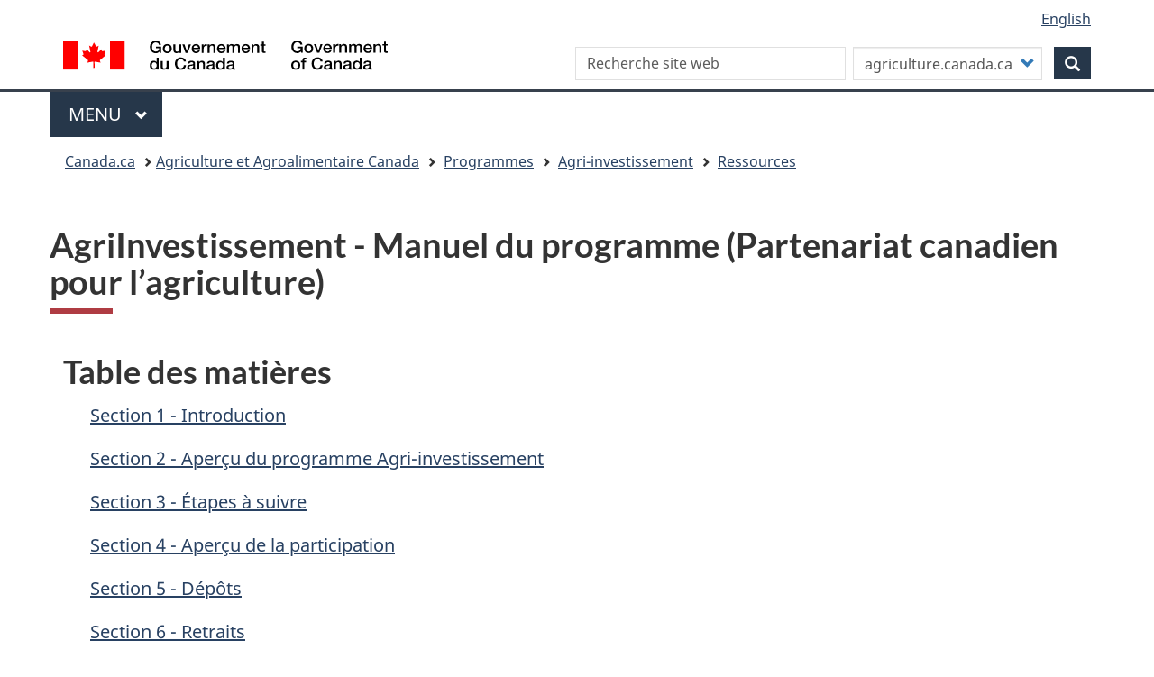

--- FILE ---
content_type: text/html; charset=UTF-8
request_url: https://agriculture.canada.ca/fr/programmes/agri-investissement/ressources/manuel-programme-partenariat-canadien-agriculture
body_size: 17492
content:
<!DOCTYPE html>
<!--[if lt IE 9]><html lang="fr" dir="ltr" class="no-js"><![endif]-->
<!--[if gt IE 8]><!-->
<html lang="fr" dir="ltr" class="no-js">
<!--<![endif]-->
  <head>
    <meta charset="utf-8" />
<link rel="canonical" href="https://agriculture.canada.ca/fr/programmes/agri-investissement/ressources/manuel-programme-partenariat-canadien-agriculture" />
<link rel="shortlink" href="https://agriculture.canada.ca/fr/node/2063" />
<meta name="Generator" content="Drupal 11 (https://www.drupal.org)" />
<meta name="MobileOptimized" content="width" />
<meta name="HandheldFriendly" content="true" />
<meta name="viewport" content="width=device-width, initial-scale=1.0" />
<noscript><link rel="stylesheet" href="/libraries/wet-boew/css/noscript.css" />
</noscript><meta name="dcterms.accessRights" content="2" />
<meta name="dcterms.language" title="ISO639-2" content="fra" />
<meta name="gcaaterms.sitename" content="AAFC-AAC" />
<meta name="dcterms.creator" content="Agriculture et Agroalimentaire Canada" />
<meta name="dcterms.title" content="AgriInvestissement: Manuel du programme - Partenariat canadien pour l’agriculture" />
<meta name="dcterms.issued" title="W3CDTF" content="2019-10-22" />
<meta name="dcterms.modified" title="W3CDTF" content="2021-01-07" />
<meta name="dcterms.type" title="gctype" content="matériau géospatial" />
<meta name="aafc.subject" title="aafcsubject" content="patrimoine architectural,évaluation du sol,science du sol" />
<meta name="dcterms.subject" title="gccore" content="patrimoine architectural,architecture,statistiques" />
<meta name="keywords" content="dépôt.Vous;commerciales.Chaque" />
<meta name="dcterms.description" content="AgriInvest-Agri-investissement Agri-investissement Partenariat canadien pour l’agriculture - Manuel du programme. Envoyez votre formulaire d&#039;Agri-investissement rempli avant la date limite.30 septembre – Date limite initiale. céréales transformées en farine." />
<meta name="dcterms.audience" title="gcaudience" content="" />
<meta name="dcterms.format" title="gcformat" content="" />
<meta name="dcterms.spatial" title="gcregions" content="" />
<link rel="icon" href="/libraries/theme-gcweb/assets/favicon.ico" type="image/vnd.microsoft.icon" />
<link rel="alternate" hreflang="en" href="https://agriculture.canada.ca/en/programs/agriinvest/resources/canadian-agricultural-partnership-program-handbook" />
<link rel="alternate" hreflang="fr" href="https://agriculture.canada.ca/fr/programmes/agri-investissement/ressources/manuel-programme-partenariat-canadien-agriculture" />

        <title>AgriInvestissement - Manuel du programme (Partenariat canadien pour l’agriculture) - agriculture.canada.ca</title>
        <link rel="stylesheet" media="all" href="/sites/default/files/css/css_URdxeWXkEDvw6zQaXIdh5sqcblA5irX2flFzLQNA_wI.css?delta=0&amp;language=fr&amp;theme=aafctheme&amp;include=eJxljlEKAyEMRC-keKQlutENVVOSsK63b0tpK_RveI9hBiAnO7BhgE_y1E8yMOLeoENBcV8XkuqGOxmvMAs0HCy3hZXKEapXm5V6cTrVsIUIim5gzCxti8ymJnAPf8SNyxb_G3jxSlFAZni_LenZ9jueD9AWUCw" />
<link rel="stylesheet" media="all" href="/sites/default/files/css/css_tzwiBHOHImJ9WgtfiJ7BcLsI7RiJez1XP4AK4mNed_Y.css?delta=1&amp;language=fr&amp;theme=aafctheme&amp;include=eJxljlEKAyEMRC-keKQlutENVVOSsK63b0tpK_RveI9hBiAnO7BhgE_y1E8yMOLeoENBcV8XkuqGOxmvMAs0HCy3hZXKEapXm5V6cTrVsIUIim5gzCxti8ymJnAPf8SNyxb_G3jxSlFAZni_LenZ9jueD9AWUCw" />

    <script src="//assets.adobedtm.com/be5dfd287373/0127575cd23a/launch-f7c3e6060667.min.js"></script>
<script src="/libraries/fontawesome/js/all.min.js?v=6.4.2" defer></script>

  </head>
  <body class="programmesagriinvestissementr role-is-anonymous programmes-agri-investissement anonymous node-2063 page published-yes user-anonymous path-node page-node-type-page i18n-fr has-glyphicons aafctheme theme-gcweb">
    <nav aria-label="Les liens de saut">
      <ul id="wb-tphp">
        <li class="wb-slc">
          <a class="wb-sl" href="#wb-cont">
            Skip to main content
          </a>
        </li>
        <li class="wb-slc">
          <a class="wb-sl" href="#wb-info">
            Skip to &quot;About this site&quot;
          </a>
        </li>
      </ul>
    </nav>
    
      <div class="dialog-off-canvas-main-canvas" data-off-canvas-main-canvas>
    
  
        <header class="navbar navbar-default" id="navbar">
      <div id="wb-bnr" class="container">
        <div class="row">
          <section id="wb-lng" class="col-xs-3 col-sm-12 pull-right text-right mrgn-bttm-md">
            <h2 class="wb-inv">Sélection de la langue</h2>
              <div class="region region-language-toggle">
    <section class="language-switcher-language-url block block-wxt-library block-wxt-language-blocklanguage-interface clearfix" id="block-aafctheme-languageswitcher" data-block-plugin-id="wxt_language_block:language_interface">
  
  

      <ul class="links list-inline mrgn-bttm-0">                    <li><a href="/en/programs/agriinvest/resources/canadian-agricultural-partnership-program-handbook" class="language-link" lang="en" hreflang="en" data-drupal-link-system-path="node/2063"><span class="hidden-xs">English</span><abbr title="English" class="visible-xs h3 mrgn-tp-sm mrgn-bttm-0 text-uppercase">en</abbr></a></li></ul>
  </section>

  </div>

          </section>
            <div class="region col-xs-9 col-sm-5 col-md-4 region-banner">
      <div class="brand" property="publisher" typeof="GovernmentOrganization">
    <a href="https://canada.ca/fr.html" property="url">
      <img id="header-logo" src='/libraries/theme-gcweb/assets/sig-blk-fr.svg' alt="Gouvernement du Canada" property="logo" />
      <span class="wb-inv"> /
        <span lang="en">Government of Canada</span>
      </span>
    </a>
    <meta property="name" content="Gouvernement du Canada">
    <meta property="areaServed" typeof="Country" content="Canada">
    <link property="logo" href="/libraries/theme-gcweb/assets/wmms-blk.svg">
  </div>

  </div>

                    <div class="region col-lg-offset-1 col-md-offset-1 col-sm-offset-1 col-xs-12 col-sm-6 col-md-7 region-search">
    <section id="block-customsearchblockform" data-block-plugin-id="block_content:ac4e5499-76c7-40e4-8421-44879378417c" class="block block-block-content block-block-contentac4e5499-76c7-40e4-8421-44879378417c clearfix">
  
    

      
            <div class="field field--name-body field--type-text-with-summary field--label-hidden field--item"><section class="text-right" data-block-plugin-id="custom_search" data-drupal-selector="custom-search-block-form" id="wb-srch" role="search">
<form accept-charset="UTF-8" action="https://www.canada.ca/fr/agriculture-agroalimentaire/rechercher.html" class="search-form search-block-form form-inline" id="custom-search-block-form" method="get" role="search">
<div class="form-group col-md-7 col-sm-7 col-xs-offset-1 col-sm-offset-0"><label class="control-label sr-only searchlabel" for="q">Recherche</label> <input class="custom_search-keys form-search form-control" data-drupal-selector="q" data-original-title="Indiquer les termes à rechercher" id="q" maxlength="128" name="q" placeholder="Recherche site web" size="15" title="" type="search" /></div>
<input data-drupal-selector="form-4zk4m7d3kdayfgoo5lt4-nzpaekl6xrbl84ifr5pzvk" name="form_build_id" type="hidden" value="form-4Zk4M7d3KdAyFGOo5Lt4_NZpaekl6xRbL84iFR5PZVk" /> <input data-drupal-selector="edit-custom-search-block-form" name="form_id" type="hidden" value="custom_search_block_form" />
<div class="form-item js-form-item form-type-select js-form-type-select form-item-paths js-form-item-paths form-group col-md-4 col-sm-4 col-xs-9"><label class="control-label" for="searchoptions">Personnaliser votre recherche</label>

<div class="select-wrapper"><select class="form-select form-control" data-drupal-selector="searchoptions" id="searchoptions" name="paths"><option selected="selected" value="agriculture.canada.ca">agriculture.canada.ca</option><option value="canada.ca">canada.ca</option> </select></div>
</div>

<div class="form-actions form-group js-form-wrapper form-wrapper col-md-1 col-sm-1" data-drupal-selector="edit-actions" id="edit-actions-search"><button class="btn-primary button js-form-submit form-submit btn icon-before" data-drupal-selector="wb-srch-sub" id="wb-srch-sub" name="op" title="Recherche" type="submit" value=""><span aria-hidden="true" class="icon glyphicon glyphicon-search"></span></button></div>
</form>
</section>
</div>
      
  </section>

  </div>

                </div>
      </div>
            <nav class="gcweb-menu" data-trgt="mb-pnl" typeof="SiteNavigationElement" aria-labelledby="gcweb-menu-aafc">
        <div class="container">
                  <h2 id="gcweb-menu-aafc" class="wb-inv">Menu</h2>
          <button type="button" aria-haspopup="true" aria-expanded="false">Menu<span class="wb-inv"> principal</span> <span class="expicon glyphicon glyphicon-chevron-down"></span></button>
              
                      <ul role="menu" aria-orientation="vertical" data-ajax-replace="https://www.canada.ca/content/dam/canada/sitemenu/sitemenu-v2-fr.html">
                                            <li role="presentation">
          <a href="/fr" role="menuitem" data-drupal-link-system-path="&lt;front&gt;">Accueil</a>
                          </li>
                                  <li role="presentation">
          <a href="https://www.canada.ca/en/services/jobs.html" role="menuitem">Jobs and the workplace</a>
                          </li>
                                  <li role="presentation">
          <a href="https://www.canada.ca/en/services/immigration-citizenship.html" role="menuitem">Immigration and citizenship</a>
                          </li>
                                  <li role="presentation">
          <a href="https://travel.gc.ca/" role="menuitem">Travel and tourism</a>
                          </li>
                                  <li role="presentation">
          <a href="https://www.canada.ca/en/services/business.html" role="menuitem">Business and industry</a>
                          </li>
                                  <li role="presentation">
          <a href="https://www.canada.ca/en/services/benefits.html" role="menuitem">Benefits</a>
                          </li>
                                  <li role="presentation">
          <a href="https://www.canada.ca/en/services/health.html" role="menuitem">Health</a>
                          </li>
                                  <li role="presentation">
          <a href="https://www.canada.ca/en/services/taxes.html" role="menuitem">Taxes</a>
                          </li>
                                  <li role="presentation">
          <a href="https://www.canada.ca/en/services/environment.html" role="menuitem">Environment and natural resources</a>
                          </li>
                                  <li role="presentation">
          <a href="https://www.canada.ca/en/services/defence.html" role="menuitem">National security and defence</a>
                          </li>
                                  <li role="presentation">
          <a href="https://www.canada.ca/en/services/culture.html" role="menuitem">Culture, history and sport</a>
                          </li>
                                  <li role="presentation">
          <a href="https://www.canada.ca/en/services/policing.html" role="menuitem">Policing, justice and emergencies</a>
                          </li>
                                  <li role="presentation">
          <a href="https://www.canada.ca/en/services/transport.html" role="menuitem">Transport and infrastructure</a>
                          </li>
                                  <li role="presentation">
          <a href="http://international.gc.ca/world-monde/index.aspx?lang=eng" role="menuitem">Canada and the world</a>
                          </li>
                                  <li role="presentation">
          <a href="https://www.canada.ca/en/services/finance.html" role="menuitem">Money and finances</a>
                          </li>
                                  <li role="presentation">
          <a href="https://www.canada.ca/en/services/finance.html" role="menuitem">Science and innovation</a>
                          </li>
        </ul>
  




                </div>
      </nav>
        <div class="region region-breadcrumb">
      <nav id="wb-bc" property="breadcrumb" aria-labelledby="breadcrumbTitle">
  <h2 id="breadcrumbTitle">Vous êtes ici</h2>
  <div class="container">
    <ol class="breadcrumb">
      <li><a href="https://canada.ca/fr">Canada.ca</a></li>
            <li><a href="/fr">Agriculture et Agroalimentaire Canada</a></li>
                    <li >
                      <a href="/fr/programmes">Programmes</a>
                  </li>
              <li >
                      <a href="/fr/programmes/agri-investissement">Agri-investissement</a>
                  </li>
              <li >
                      <a href="/fr/programmes/agri-investissement/ressources">Ressources</a>
                  </li>
          </ol>
  </div>
</nav>


  </div>

          </header>
  


  <div class="container">
    <div class="row">

                              <div class="highlighted container">  <div class="region region-highlighted">
    <div data-drupal-messages-fallback class="hidden"></div>

  </div>
</div>
              
                  
                  <main property="mainContentOfPage"  class="main-container js-quickedit-main-content">

                                <div class="region region-header">
        <h1 id="wb-cont">
<span>AgriInvestissement - Manuel du programme (Partenariat canadien pour l’agriculture)</span>
</h1>


  </div>

              
      <section>

                
                
                                      
                  
                          <a id="main-content"></a>
              <div class="region region-content container-fluid">
     <article data-history-node-id="2063" class="page full clearfix">

  
    

  
  <div class="content">
    <div class="row bs-1col-stacked">
  

  
    <div class="col-sm-12 bs-region bs-region--main">
    <section data-block-plugin-id="field_block:node:page:body" class="block block-layout-builder block-field-blocknodepagebody clearfix">
  
    

      
            <div class="field field--name-body field--type-text-with-summary field--label-hidden field--item"><nav>
<h2>Table des matières</h2>

<ul class="list-unstyled mrgn-lft-lg">
	<li class="mrgn-bttm-md"><a href="#p1">Section 1 - Introduction</a></li>
	<li class="mrgn-bttm-md"><a href="#p2">Section 2 - Aperçu du programme Agri-investissement</a></li>
	<li class="mrgn-bttm-md"><a href="#p3">Section 3 - Étapes à suivre</a></li>
	<li class="mrgn-bttm-md"><a href="#p4">Section 4 - Aperçu de la participation</a></li>
	<li class="mrgn-bttm-md"><a href="#p5">Section 5 - Dépôts</a></li>
	<li class="mrgn-bttm-md"><a href="#p6">Section 6 - Retraits</a></li>
	<li class="mrgn-bttm-md"><a href="#p7">Section 7 - Solde maximal du compte</a></li>
	<li class="mrgn-bttm-md"><a href="#p8">Section 8 - Rajustements, appels et vérifications</a></li>
	<li class="mrgn-bttm-md"><a href="#p9">Section 9 - Cessions, faillites et successions</a></li>
	<li class="mrgn-bttm-md"><a href="#p10">Section 10 - Transferts de comptes Agri-investissement</a></li>
	<li class="mrgn-bttm-md"><a href="#p11">Section 11 - Fermetures de comptes</a></li>
	<li class="mrgn-bttm-md"><a href="#p12">Section 12 - Confidentialité de vos renseignements</a></li>
	<li class="mrgn-bttm-md"><a href="#app_a">Annexe A - Glossaire Agri-investissement</a></li>
</ul>
</nav>

<h2 id="p1">Section 1 - Introduction</h2>

<p>Partenariat canadien pour l'agriculture est un cadre stratégique quinquennal (2018-2022) pour le secteur agricole et agroalimentaire du Canada.</p>

<p>Le Partenariat comprend un ensemble efficace de programmes de gestion des risques de l'entreprise qui&nbsp;:</p>

<ul>
	<li>favorisent l'innovation, la compétitivité et le développement des marchés;</li>
	<li>aident les producteurs à gérer la production et les risques liés au marché.</li>
</ul>

<p>Agri-investissement est l'un des programmes de gestion des risques de l'entreprise offerts dans le cadre de le Partenariat.</p>

<p>Le programme est financé à 60&nbsp;% par le gouvernement fédéral et à 40&nbsp;% par les gouvernements provinciaux et territoriaux.</p>

<p>Ce manuel présente des renseignements généraux sur le programme Agri-investissement et en explique les principales règles.</p>

<p>Pour obtenir de plus amples renseignements, consultez <a data-entity-substitution="canonical" data-entity-type="node" data-entity-uuid="a083bda7-24ce-4932-90e0-cf447e30e9aa" href="/fr/programmes/agri-investissement/ressources#guides">Agri-investissement - Lignes directrices du programme</a>.</p>

<p>Si l'information dans les lignes directrices du programme diffère de celle du présent manuel, les lignes directrices du programme ont préséance.</p>

<h3>Comment communiquer avec nous?</h3>

<p>Vous pouvez appeler le programme sans frais au 1-866-367-8506 ou consultez <a data-entity-substitution="canonical" data-entity-type="node" data-entity-uuid="dda89b38-0b31-4956-a9fa-e653ed3387c6" href="/fr/programmes/agri-investissement/nous-joindre">l'administration Agri-investissement</a>.</p>

<h2 id="p2">Section 2 - Aperçu du programme Agri-investissement</h2>

<p>Agri-investissement est un compte d'épargne producteur-gouvernement autogéré par les producteurs conçu pour les aider à&nbsp;:</p>

<ul>
	<li>gérer les petites baisses de revenu;</li>
	<li>effectuer des investissements en vue de gérer les risques et d'améliorer les recettes commerciales.</li>
</ul>

<p>Chaque année, vous pouvez effectuer un dépôt dans un compte Agri-investissement et avoir droit à une contribution de contrepartie des gouvernements fédéral et provincial ou territorial.</p>

<p>Votre compte Agri-investissement croît grâce&nbsp;:</p>

<ul>
	<li>à vos dépôts annuels,</li>
	<li>aux contributions gouvernementales de contrepartie,</li>
	<li>aux intérêts accumulés.</li>
</ul>

<p>Votre compte Agri-investissement comprend deux fonds&nbsp;:</p>

<ul>
	<li>Fonds 1 – vos dépôts</li>
	<li>Fonds 2 – les contributions gouvernementales de contrepartie et les intérêts</li>
</ul>

<p>Vous pouvez retirer des fonds de votre compte Agri-investissement quand bon vous semble.</p>

<p>Les retraits sont d'abord prélevés du Fonds 2. Ces fonds sont inclu dans les revenus aux fins de l'impôt sur le revenu.</p>

<p>Lorsque le Fonds 2 est vide, les fonds retirés sont prélevés dans le Fonds 1. Ces retraits ne sont pas imposables.</p>

<h2 id="p3">Section 3 - Étapes à suivre</h2>

<p><img alt="La description de cette image suit." src="/sites/default/files/legacy/resources/prod/img/agri-inv/aihb_2016-fra.jpg"></p>

<h3>Étape 1 – Remplissez votre formulaire d'Agri-investissement</h3>

<p>Envoyez votre formulaire d'Agri-investissement rempli avant la date limite.</p>

<ul>
	<li>30 septembre – Date limite initiale</li>
	<li>31 décembre – Date limite finale</li>
</ul>

<p>Ces dates limites s'appliquent même si un appel ou une vérification est en cours. Vous pouvez faire votre dépôt le jour ouvrable suivant si la date limite tombe un samedi, un dimanche ou un jour férié.</p>

<p>Si vous envoyez votre formulaire après la date limite initiale, nous réduirons votre dépôt maximal donnant droit à une contribution de contrepartie de 5&nbsp;% pour chaque mois (ou partie d'un mois) de retard par rapport à la date limite initiale, jusqu'à la date limite finale.</p>

<p>Nous traiterons votre formulaire et vous ferons parvenir un avis de dépôt sur lequel est indiqué le montant que vous pouvez déposer dans le Fonds 1.</p>

<p>Pour voir comment votre dépôt est calculé, allez à <a data-entity-substitution="canonical" data-entity-type="node" data-entity-uuid="22c0750f-933c-4bca-a1e3-4193fb9759b0" href="/fr/programmes/agri-investissement/ressources/agri-investissement-fiches-renseignements#a3">Comment calcule-t-on votre dépôt?</a>.</p>

<h3>Étape 2 – Effectuez votre dépôt Agri-investissement à votre institution financière</h3>

<p>Effectuez votre dépôt dans votre compte Agri-investissement à votre institution financière. Vous disposez de 90 jours à partir de la date d'émission de l'avis de dépôt pour effectuer un dépôt.</p>

<p>Vous ne pouvez effectuer qu'un seul dépôt avant la date limite indiquée sur votre avis de dépôt. Si vous déposez moins que le montant de votre dépôt maximal donnant droit à une contribution de contrepartie, vous ne pourrez pas effectuer un autre dépôt plus tard pour atteindre ce maximum.</p>

<p>Lorsque votre institution financière aura confirmé que vous avez effectué votre dépôt, nous&nbsp;:</p>

<ul>
	<li>créditerons les contributions de contrepartie du gouvernement au Fonds 2 de votre compte;</li>
	<li>vous enverrons un avis de confirmation de dépôt indiquant que nous avons traité votre dépôt.</li>
</ul>

<p>Pour obtenir de plus amples renseignements sur la façon d'effectuer un dépôt, allez à <a href="#p5.2">Comment pouvez-vous effectuer votre dépôt?</a>.</p>

<h3>Étape 3 – Retirez des fonds lorsque vous en avez besoin</h3>

<p>Vous pouvez retirer des fonds de votre compte Agri-investissement en tout temps. Les fonds sont retirés de votre compte dans l'ordre suivant&nbsp;:</p>

<ol>
	<li>Fonds 2 – contributions de contrepartie du gouvernement et intérêts (inclus dans les revenus aux fins de l'impôt sur le revenu)</li>
	<li>Fonds 1 – vos dépôts (non imposables)</li>
</ol>

<p>Chaque année, en février, nous vous ferons parvenir un relevé de compte annuel répertoriant les transactions à votre compte pendant l'année, y compris tout retrait imposable que vous avez effectué.</p>

<h2 id="p4">Section 4 - Aperçu de la participation</h2>

<h3>Qui peut participer?</h3>

<p>Au nombre des participants, mentionnons&nbsp;:</p>

<ul>
	<li>les producteurs individuels</li>
	<li>les associés d'une société en nom collectif</li>
	<li>les sociétés</li>
	<li>les coopératives</li>
	<li>les organismes communautaires</li>
	<li>les successions</li>
	<li>les fiducies</li>
	<li>les sociétés en commandite</li>
	<li>les Indiens inscrits et les exploitations agricoles appartenant à une bande pratiquant l'agriculture dans une réserve</li>
</ul>

<p>Pour participer au programme Agri-investissement, vous devez&nbsp;:</p>

<ul>
	<li>exploiter une entreprise agricole au Canada;</li>
	<li>produire une déclaration faisant état des revenus (pertes) agricoles auprès de l'Agence du revenu du Canada avant la date limite finale de présentation d'une demande pour l'année de programme (les Indiens inscrits qui exploitent une entreprise agricole dans une réserve au Canada et qui ne sont pas tenus de produire une déclaration de revenus sont exemptés de cette condition.)</li>
	<li>produire un formulaire Agri-investissement faisant état des ventes et des achats de produits admissibles avant la date limite finale pour l'année de programme.</li>
</ul>

<h3>Qui ne peut participer?</h3>

<p>Les personnes ou entités suivantes ne peuvent pas participer à Agri-investissement&nbsp;:</p>

<ul>
	<li>les organismes subventionnés par l'État, dont les stations de recherche, les universités et les collèges</li>
	<li>les anciens titulaires de charge publique ou fonctionnaires fédéraux qui ne respectent pas les lignes directrices fédérales régissant les conflits d'intérêts.</li>
	<li>les propriétaires qui gagnent un revenu de location (loyer payé en espèces ou en nature) pour des revenus de métayage et de location de bétail ou des contrats de location</li>
	<li>les sociétés dissoutes</li>
</ul>

<h3>Puis-je participer?</h3>

<p>En général, vous êtes admissible au programme Agri-investissement si vous tirez un revenu provenant de la production primaire de produits agricoles comme&nbsp;:</p>

<ul>
	<li>les céréales, les oléagineux et les cultures spéciales</li>
	<li>les produits horticoles</li>
	<li>le bétail</li>
</ul>

<p>Si vous exploitez une ferme en tant que propriétaire, vous n'êtes admissible que si vous faites partie d'un joint-venture avec le locataire et que votre portion des achats admissibles est raisonnable par rapport à votre portion du revenu admissible.</p>

<p>Si vous exploitez un parc d'engraissement à forfait, vous êtes admissible selon la valeur des produits admissibles que vous produisez (ou achetez) et qui servent à nourrir le bétail.</p>

<p>Les produits agricoles que vous produisez et transformez sur votre exploitation agricole peuvent également être admissibles. Voici quelques exemples de transformation&nbsp;:</p>

<ul>
	<li>fraises transformées en confiture</li>
	<li>bœuf transformé en viande séchée</li>
	<li>cire d'abeille transformée en bougies</li>
	<li>céréales transformées en farine</li>
</ul>

<p>Pour en savoir davantage sur les produits transformés admissibles, consultez <a data-entity-substitution="canonical" data-entity-type="node" data-entity-uuid="22c0750f-933c-4bca-a1e3-4193fb9759b0" href="/fr/programmes/agri-investissement/ressources/agri-investissement-fiches-renseignements#a1">Votre production est-elle admissible?</a></p>

<p>Vous devrez aussi respecter certaines conditions établies par votre province ou territoire pour recevoir les contributions de contrepartie du gouvernement. Pour en savoir davantage, consultez <a data-entity-substitution="canonical" data-entity-type="node" data-entity-uuid="22c0750f-933c-4bca-a1e3-4193fb9759b0" href="/fr/programmes/agri-investissement/ressources/agri-investissement-fiches-renseignements#a4">Qu'est-ce que la conditionnalité?</a></p>

<h3>Qu'est-ce qui n'est pas admissible au titre du programme Agri-investissement?</h3>

<p>La production suivante n'est pas admissible dans le cadre du programme Agri-investissement&nbsp;:</p>

<ul>
	<li>revenus et dépenses découlant d'activités agricoles à l'extérieur du Canada</li>
	<li>produits sous gestion de l'offre</li>
	<li>produits de l'aquaculture</li>
	<li>mousse de tourbe</li>
	<li>ventes de gibier d'une réserve naturelle</li>
	<li>revente de produits admissibles et de certains produits transformés</li>
	<li>fermes de chasse, sauf si elles sont autorisées par la loi</li>
	<li>arbres ou semis produits ou récoltés pour&nbsp;:
	<ul>
		<li>bois de chauffage</li>
		<li>matériaux de construction</li>
		<li>poteaux ou pieux</li>
		<li>fibres, pâtes et papiers</li>
		<li>reboisement</li>
	</ul>
	</li>
</ul>

<p>Pour en savoir davantage sur l'admissibilité, consultez <a data-entity-substitution="canonical" data-entity-type="node" data-entity-uuid="22c0750f-933c-4bca-a1e3-4193fb9759b0" href="/fr/programmes/agri-investissement/ressources/agri-investissement-fiches-renseignements#a1">Votre production est-elle admissible?</a></p>

<h3>Remplir un formulaire</h3>

<p>Que vous soyez un producteur individuel ou un associé d'une société en nom collectif, vous utiliserez le même formulaire pour soumettre une demande au programme Agri-investissement que celui utilisé pour votre déclaration de revenus. Tous les autres participants énumérés à la page&nbsp;7 rempliront un autre formulaire. Pour savoir quel formulaire remplir, consultez la fiche de renseignements <a data-entity-substitution="canonical" data-entity-type="node" data-entity-uuid="8fd30e5a-987d-4ddc-8c04-f86faaa65db8" href="/fr/programmes/agri-investissement/etape-3-comment-presenter-demande#a1">Quel formulaire devez-vous remplir pour le programme Agri-investissement?</a></p>

<p>Lorsque vous remplissez votre formulaire, vous devez utiliser la même méthode de comptabilité (caisse ou exercice) que vous utilisez pour produire votre déclaration de revenus.</p>

<p>Si vous avez plus d'une exploitation agricole, vous devez remplir un formulaire distinct pour chaque exploitation qui déclare des revenus (pertes) agricoles aux fins de l'impôt.</p>

<p>Si vous vivez ou avez des exploitations agricoles dans plus d'une province, utilisez le formulaire pour la province où vous avez gagné la majeure partie de vos revenus agricoles bruts au cours des cinq dernières années.</p>

<h2 id="p5">Section 5 - Dépôts</h2>

<p>Votre dépôt est calculé en fonction de vos ventes nettes ajustées (VNA).</p>

<h3>Que sont les ventes nettes ajustées?</h3>

<p>Les ventes nettes ajustées correspondent aux ventes brutes moins les achats de vos produits admissibles.</p>

<p>Vos ventes brutes comprennent les paiements de programme suivants qui compensent votre production perdue&nbsp;:</p>

<ul>
	<li>Agri-protection</li>
	<li>Indemnisation pour les dommages causés par la faune</li>
	<li>Agence canadienne d'inspection des aliments</li>
</ul>

<p>Exemple de calcul des ventes nettes ajustées&nbsp;:</p>

<div class="well">
<div class="row">
<div class="col-md-10">
<p>Ventes brutes de produits admissibles (y compris les paiements de programme admissibles)</p>
</div>

<div class="col-md-2 text-right">
<p>120&nbsp;000&nbsp;$</p>
</div>

<div class="clearfix">&nbsp;</div>

<div class="col-md-10">
<p>Moins<br>
Achats de produits admissibles (y compris les achats de semences, de végétaux, de bétail)</p>
</div>

<div class="col-md-2 text-right">&nbsp;
<p>- 20&nbsp;000&nbsp;$</p>
</div>

<div class="clearfix">&nbsp;</div>

<div class="col-md-10">
<p>Égale<br>
Ventes nettes ajustées</p>
</div>

<div class="col-md-2 text-right">&nbsp;
<p>100&nbsp;000&nbsp;$</p>
</div>
</div>
</div>

<p>Étant donné que les paiements au titre du programme Agri-investissement dépendent des ventes nettes ajustées, vous devez déterminer les points de vente de vos produits.</p>

<p>Le point de vente est établi selon les conditions suivantes&nbsp;:</p>

<ul>
	<li>le produit provient de votre exploitation agricole;</li>
	<li>votre produit se distingue de ceux des autres producteurs et est identifiable;</li>
	<li>vous en assumez le risque direct entier;</li>
	<li>vous avez recours à une méthode de facturation ou à une méthode comptable distincte qui précise le montant des ventes et toute somme qui en est déduite.</li>
</ul>

<p>Pour en savoir davantage sur les points de vente, consultez <a data-entity-substitution="canonical" data-entity-type="node" data-entity-uuid="22c0750f-933c-4bca-a1e3-4193fb9759b0" href="/fr/programmes/agri-investissement/ressources/agri-investissement-fiches-renseignements#a5">Qu'est-ce qu'un point de vente?</a></p>

<h3 id="p5.1">Comment calcule-t-on mon dépôt?</h3>

<p>Vous pouvez déposer la totalité de vos ventes nettes ajustées et recevoir une contribution de contrepartie du gouvernement jusqu'à concurrence de 1&nbsp;% de vos ventes nettes ajustées.</p>

<p>Exemple de contribution gouvernementale de contrepartie&nbsp;:</p>

<div class="well">
<div class="row">
<div class="col-md-10">
<p>Ventes nettes ajustées (VNA)</p>
</div>

<div class="col-md-2 text-right">
<p>100&nbsp;000&nbsp;$</p>
</div>

<div class="clearfix">&nbsp;</div>

<div class="col-md-10">
<p>Vous pouvez effectuer un dépôt atteignant 100&nbsp;% de vos VNA</p>
</div>

<div class="col-md-2 text-right">
<p>100&nbsp;000&nbsp;$</p>
</div>

<div class="clearfix">&nbsp;</div>

<div class="col-md-10">
<p>Vous recevrez une contribution gouvernementale de contrepartie sur 1&nbsp;% de vos VNA</p>
</div>

<div class="col-md-2 text-right">
<p>1 000&nbsp;$</p>
</div>
</div>
</div>

<h3>Y a-t-il des limites de dépôt?</h3>

<p>Le maximum de ventes nettes ajustées dans une année est de 1&nbsp;million de dollars. Selon cette limite, le dépôt maximal donnant droit à une contribution de contrepartie que vous pouvez effectuer annuellement est fixé à 10&nbsp;000&nbsp;$.</p>

<p>Vous devez avoir des ventes nettes ajustées d'au moins 25&nbsp;000&nbsp;$ pour faire un dépôt. Selon cette limite, le dépôt minimal que vous pouvez effectuer est fixé à 250&nbsp;$.</p>

<p>Dépôt maximal et minimum</p>

<div class="well">
<div class="row">
<div class="col-md-10">
<p>Ventes nettes ajustées (VNA) maximales</p>
</div>

<div class="col-md-2 text-right">
<p>1&nbsp;000&nbsp;000&nbsp;$</p>
</div>

<div class="clearfix">&nbsp;</div>

<div class="col-md-10">
<p>Dépôt maximum donnant droit à une contribution de contrepartie (VNA de 1&nbsp;000&nbsp;000&nbsp;$ × 1&nbsp;%)</p>
</div>

<div class="col-md-2 text-right">
<p>10&nbsp;000&nbsp;$</p>
</div>

<div class="clearfix">&nbsp;</div>

<div class="col-md-10">
<p>Ventes nettes ajustées (VNA) minimales (pour les contributions gouvernementales de contrepartie)</p>
</div>

<div class="col-md-2 text-right">
<p>25&nbsp;000&nbsp;$</p>
</div>

<div class="clearfix">&nbsp;</div>

<div class="col-md-10">
<p>Dépôt minimum donnant droit à une contribution de contrepartie (VNA de 25&nbsp;000&nbsp;$ × 1&nbsp;%)</p>
</div>

<div class="col-md-2 text-right">
<p>250&nbsp;$</p>
</div>
</div>
</div>

<p>Si vous possédez plus d'une exploitation et que ces exploitations sont structurées de façon à éviter ce plafond, il nous est possible de les combiner et d'appliquer la limite.</p>

<h3 id="p5.2">Comment pouvez-vous effectuer votre dépôt?</h3>

<p>Vous devez verser votre dépôt dans votre compte Agri-investissement, à votre institution financière, avant la date limite indiquée sur votre avis de dépôt.</p>

<p>Si cette date limite tombe un samedi, un dimanche ou un jour férié, vous pouvez faire votre dépôt le jour ouvrable suivant.</p>

<p>Si vous effectuez votre dépôt après la date limite, vous ne recevrez pas la contribution gouvernementale de contrepartie.</p>

<p>Vous ne pouvez faire qu'un seul dépôt avant la date limite indiquée sur votre avis de dépôt. Si vous déposez moins que le montant de votre dépôt maximal donnant droit à une contribution de contrepartie, vous ne pouvez pas effectuer un autre dépôt plus tard pour atteindre ce maximum.</p>

<p>Si vous déposez une somme supérieure à celle de votre dépôt maximal, vous serez tenu de retirer le montant excédentaire.</p>

<p>Pour en savoir davantage sur la façon d'ouvrir et de gérer un compte Agri-investissement à une institution financière, consultez <a data-entity-substitution="canonical" data-entity-type="node" data-entity-uuid="a2801e19-dc24-4d1a-bad5-a50280da57b0" href="/fr/programmes/agri-investissement/etape-5-gerer-votre-compte#details">Gérer votre compte</a>.</p>

<h3>Mon compte me rapporte-t-il des intérêts?</h3>

<p>Votre dépôt rapporte des intérêts à compter de la date de son versement dans votre compte.</p>

<p>La contribution gouvernementale de contrepartie rapporte des intérêts à compter de la date à laquelle les fonds sont crédités à votre compte. Tous les intérêts accumulés dans votre compte sont crédités au Fonds 2 et sont imposables lorsque vous les retirez.</p>

<h2 id="p6">Section 6 - Retraits</h2>

<h3>Quand puis-je retirer mon argent?</h3>

<p>Vous pouvez retirer des fonds de votre compte Agri-investissement en tout temps.</p>

<p>Lorsque vous faites un retrait, les fonds sont d'abord prélevés dans le Fonds 2 de votre compte, qui contient les contributions de contrepartie du gouvernement et les intérêts. Ces fonds sont inclus dans les revenus aux fins de l'impôt sur le revenu.</p>

<p>Après épuisement du Fonds 2, les retraits sont prélevés dans le Fonds 1; ils ne sont pas imposables.</p>

<p>Si votre compte affiche des dépôts excédentaires, tout retrait demandé sera d'abord prélevé sur le montant déposé en trop et ne sera pas imposable.</p>

<p>Nous vous enverrons un feuillet chaque année en février si vous avez fait des retraits de plus de 100&nbsp;$ du Fonds&nbsp;2.</p>

<p>Les retraits prélevés du Fonds 2 doivent être déclarés comme revenus d'investissement à l'Agence du revenu du Canada.</p>

<p>Note&nbsp;: Les sociétés privées sous contrôle canadien déduisent le revenu du Fonds&nbsp;2 des revenus d'investissement et l'ajoutent au bénéfice d'une entreprise active.</p>

<h2 id="p7">Section 7 - Solde maximal du compte</h2>

<p>La somme que vous pouvez garder dans votre compte Agri-investissement est limitée.</p>

<p>Le solde maximal du compte correspond à 400&nbsp;% de vos ventes nettes ajustées moyennes pour l'année courante et les deux années de programme précédentes.</p>

<p>Si vous n'avez déclaré aucune vente nette ajustée pour une ou plusieurs de ces années, nous établirons votre solde maximal en fonction des années pour lesquelles des ventes ont été déclarées.</p>

<p>Exemple de calcul du solde maximal du compte&nbsp;:</p>

<div class="well">
<div class="row">
<div class="col-md-10">
<p>Année 1 – Ventes nettes ajustées</p>
</div>

<div class="col-md-2 text-right">
<p>100&nbsp;000&nbsp;$</p>
</div>

<div class="clearfix">&nbsp;</div>

<div class="col-md-10">
<p>Année 2 – Ventes nettes ajustées</p>
</div>

<div class="col-md-2 text-right">
<p>120&nbsp;000&nbsp;$</p>
</div>

<div class="clearfix">&nbsp;</div>

<div class="col-md-10">
<p>Année 3 – Ventes nettes ajustées</p>
</div>

<div class="col-md-2 text-right">
<p>140&nbsp;000&nbsp;$</p>
</div>

<div class="clearfix mrgn-bttm-lg">&nbsp;</div>

<div class="col-md-10">
<p>Total – Ventes nettes ajustées</p>
</div>

<div class="col-md-2 text-right">
<p>360&nbsp;000&nbsp;$</p>
</div>

<div class="clearfix mrgn-bttm-lg">&nbsp;</div>

<div class="col-md-10">
<p>Ventes nettes ajustées moyennes (Total – Ventes nettes ajustées ÷ 3)</p>
</div>

<div class="col-md-2 text-right">
<p>120&nbsp;000&nbsp;$</p>
</div>

<div class="clearfix mrgn-bttm-lg">&nbsp;</div>

<div class="col-md-10">
<p>Solde maximal du compte (Ventes nettes ajustées moyennes × 400&nbsp;%)</p>
</div>

<div class="col-md-2 text-right">
<p>480&nbsp;000&nbsp;$</p>
</div>
</div>
</div>

<p class="mrgn-tp-md">Lorsque le solde de votre compte atteint cette limite ou s'en approche, vous devez retirer des fonds pour libérer votre compte en vue du dépôt et de la contribution gouvernementale de contrepartie qui y seront versés.</p>

<p>L'exemple suivant indique quelle somme vous devez retirer lorsque vous atteignez le solde maximal du compte.</p>

<p class="mrgn-bttm-md">Exemple d'un compte ayant atteint le solde maximal&nbsp;:</p>

<div class="well">
<div class="row">
<div class="col-md-10">
<p>Solde maximal du compte (Ventes nettes ajustées moyennes × 400&nbsp;%)</p>
</div>

<div class="col-md-2 text-right">
<p>480&nbsp;000&nbsp;$</p>
</div>

<div class="clearfix">&nbsp;</div>

<div class="col-md-10">
<p>Solde total du compte</p>
</div>

<div class="col-md-2 text-right">
<p>480&nbsp;000&nbsp;$</p>
</div>

<div class="clearfix">&nbsp;</div>

<div class="col-md-10">
<p>Dépôt maximal donnant droit à une contribution de contrepartie</p>
</div>

<div class="col-md-2 text-right">
<p>1&nbsp;000&nbsp;$</p>
</div>

<div class="clearfix">&nbsp;</div>

<div class="col-md-10">
<p>Retrait à faire pour libérer le compte en vue de la contribution gouvernementale maximale de contrepartie</p>
</div>

<div class="col-md-2 text-right">
<p>2&nbsp;000&nbsp;$</p>
</div>
</div>
</div>

<p class="mrgn-tp-md">Si vous excédez le solde maximal, vous devez retirer les fonds excédentaires, faute de quoi nous pourrions fermer votre compte.</p>

<h2 id="p8">Section 8 - Rajustements, appels et vérifications</h2>

<h3>L'Administration peut-elle rajuster les données de mon formulaire?</h3>

<p>Si le formulaire contient des renseignements inexacts, nous modifierons ces renseignements et recalculerons vos paiements.</p>

<p>Nous pouvons faire de tels rajustements jusqu'à six ans après la date d'émission de l'avis de dépôt original.</p>

<p>Tout rajustement entrepris et effectué après cette période ne modifiera pas les dépôts donnant droit à une contribution de contrepartie, à moins que&nbsp;:</p>

<ul>
	<li>nous vous envoyions un avis écrit avant la fin de la période de six ans;</li>
	<li>nous déterminions que les renseignements que vous nous avez fournis sont faux ou trompeurs.</li>
</ul>

<p>Si vous participez au programme Agri-stabilité et que nous rajustons vos renseignements dans le cadre de ce programme, nous pouvons également rajuster vos renseignements dans le cadre d'Agri-investissement si cela a une incidence sur vos dépôts donnant droit à une contribution de contrepartie.</p>

<p>Si le rajustement entraîne une réduction de vos paiements, vous devrez rembourser toute somme versée en trop.</p>

<p>Des frais d'intérêt commenceront à courir 30 jours suivant la date de l'avis de paiement en trop. Le taux d'intérêt utilisé est celui des bons du Trésor à échéance de 90 jours, majoré de 2&nbsp;% annuellement et rajusté chaque trimestre.</p>

<p>Nous pouvons déduire toute somme versée en trop des contributions gouvernementales à venir.</p>

<h3>Comment puis-je modifier mon formulaire d'Agri-investissement?</h3>

<p>Vous devez remplir et retourner le formulaire de rajustement des programmes Agri-stabilité et Agri-investissement. Pour obtenir votre formulaire, consultez <a data-entity-substitution="canonical" data-entity-type="node" data-entity-uuid="22c0750f-933c-4bca-a1e3-4193fb9759b0" href="/fr/programmes/agri-investissement/ressources/agri-investissement-fiches-renseignements#a6">Comment apporter une modification à votre demande?</a></p>

<p>Vous disposez de 18 mois à compter de la date de l'avis de dépôt original pour demander un rajustement.</p>

<p>Si le rajustement entraîne une augmentation de votre revenu net ou de votre dépôt, vous devez d'abord signaler ce changement à l'Agence du revenu du Canada. Nous rajusterons vos renseignements dans le cadre du programme Agri-investissement après avoir reçu votre Avis de nouvelle cotisation.</p>

<p>Le rajustement doit occasionner une augmentation ou une réduction du dépôt donnant droit à une contribution de contrepartie d'au moins 75&nbsp;$ pour qu'il&nbsp;:</p>

<ul>
	<li>vous donne droit à un autre dépôt et à une contribution gouvernementale de contrepartie;</li>
	<li>soit considéré comme un paiement excédentaire.</li>
</ul>

<p>Nous vous enverrons un avis de dépôt rajusté une fois votre demande de rajustement traitée.</p>

<p>Si le rajustement vous donne droit à un plus gros dépôt, vous avez 90&nbsp;jours pour faire votre dépôt.</p>

<p>Toute autre modification à l'information rajustée doit être faite au plus tard&nbsp;:</p>

<ul>
	<li>dans les 90 jours suivant la date de l'avis de dépôt révisé;</li>
	<li>dans les 18 mois suivant la date de l'avis de dépôt original.</li>
</ul>

<p>Si nous refusons votre demande de rajustement et que vous estimez que nous n'avons pas appliqué les règles du programme correctement, vous pouvez interjeter appel dans les 90 jours suivant la réception de l'avis vous informant que votre demande de rajustement a été refusée.</p>

<h3>Quand puis-je interjeter appel?</h3>

<p>Vous pouvez interjeter appel si&nbsp;:</p>

<ul>
	<li>vous estimez que nous n'avons pas appliqué les règles du programme correctement lors du traitement de votre demande ou de votre rajustement;</li>
	<li>vous vous êtes trouvé dans des circonstances exceptionnelles qui vous ont empêché de respecter une date limite.</li>
</ul>

<p>Voici quelques exemples de circonstances exceptionnelles&nbsp;:</p>

<ul>
	<li>une maladie grave</li>
	<li>une blessure grave</li>
	<li>une chirurgie imprévue</li>
	<li>un divorce</li>
	<li>un décès</li>
	<li>une catastrophe naturelle, comme une crue soudaine ou un incendie</li>
</ul>

<p>Si vous, votre représentant ou un membre de votre famille immédiate vous êtes trouvé dans des circonstances exceptionnelles, nous pourrons accepter votre demande ou votre rajustement après la date limite, selon le moment où l'événement est survenu.</p>

<p>Aucun appel ne sera accepté s'il crée une exception aux règles du programme précisées dans les lignes directrices du programme Agri-investissement ou l'accord-cadre Partenariat canadien pour l'agriculture.</p>

<h3>Comment interjeter appel?</h3>

<p>Vous devez remplir un formulaire de présentation d'un appel dans les 90&nbsp;jours suivant la date de refus de votre demande. Dans ce formulaire, vous devez&nbsp;:</p>

<ul>
	<li>clairement définir la nature de votre appel;</li>
	<li>fournir suffisamment de documentation pour appuyer votre appel.</li>
</ul>

<p>Vous devez ensuite envoyer votre formulaire à&nbsp;:</p>

<p>Appels du programme Agri-investissement<br>
CP 2759, succursale Main<br>
Winnipeg (Manitoba) R3C 4B4</p>

<p>Pour obtenir de plus amples renseignements sur la procédure d'appel et pour recevoir le formulaire de présentation d'un appel, consultez <a data-entity-substitution="canonical" data-entity-type="node" data-entity-uuid="22c0750f-933c-4bca-a1e3-4193fb9759b0" href="/fr/programmes/agri-investissement/ressources/agri-investissement-fiches-renseignements#a8">Comment devez-vous vous y prendre pour présenter un appel?</a></p>

<h3>Les renseignements que je fournis au programme Agri-investissement peuvent-ils être vérifiés?</h3>

<p>Nous pouvons vérifier vos renseignements à tout moment.</p>

<p>Si cette vérification entraîne une augmentation de votre dépôt, vous pouvez verser cette somme supplémentaire avant la date limite indiquée.</p>

<p>Si elle entraîne plutôt une réduction de votre dépôt, ou si vous êtes considéré comme inadmissible, vous devrez rembourser tout paiement auquel vous n'aviez pas droit.</p>

<p>Nous pouvons transmettre tout renseignement obtenu dans le cadre d'une vérification à l'Agence du revenu du Canada.</p>

<p>Vous êtes tenu de vous conformer à notre demande de vérification. Nous suspendrons le versement des paiements dans le cadre du programme et vous devrez rembourser tout paiement reçu si&nbsp;:</p>

<ul>
	<li>nous ne recevons pas les renseignements demandés;</li>
	<li>nous n'avons pas accès à vos livres et registres;</li>
	<li>vous nous fournissez des renseignements faux ou trompeurs.</li>
</ul>

<h2 id="p9">Section 9 - Cessions, faillites et successions</h2>

<h3>Est-ce que je peux céder mes paiements du programme Agri-investissement?</h3>

<p>Vos paiements d'Agri-investissement ne peuvent être affectés à aucun autre programme.</p>

<h3>Qu'arrivera-t-il si je fais faillite?</h3>

<p>Si vous faites faillite, vous pouvez quand même participer au programme au cours de l'année de programme concernée par l'intermédiaire de votre syndic de faillite, à condition de répondre aux exigences d'admissibilité d'Agri-investissement.</p>

<p>Votre syndic administrera votre compte Agri-investissement jusqu'à ce que vous soyez libéré de votre faillite. Nous traiterons tout dépôt ou retrait à votre compte selon les instructions transmises par votre syndic.</p>

<p>Votre syndic peut avoir accès à des renseignements personnels qui vous concernent, conformément à la <cite>Loi sur la protection des renseignements personnels</cite>.</p>

<h3>La succession peut-elle participer au programme?</h3>

<p>Les bénéficiaires de la succession d'un participant décédé peuvent participer au programme s'ils respectent les exigences d'admissibilité du programme. L'exécuteur testamentaire ou l'administrateur doit nous aviser par écrit du décès du participant.</p>

<p>Nous fermerons le compte de la succession et verserons le solde du compte à la succession, à la demande de l'exécuteur testamentaire ou de l'administrateur.</p>

<p>Pour fermer un compte de la succession, nous avons besoin&nbsp;:</p>

<ul>
	<li>du <a data-entity-substitution="canonical" data-entity-type="node" data-entity-uuid="024007b1-b5c7-4fd9-ac91-f5d16545e161" href="/fr/programmes/agri-investissement/ressources/agri-investissement-formulaire-dadministration-succession">formulaire d'administration de la succession</a> dûment rempli ou d'une demande écrite signée de fermeture du compte qui fait état de la dernière année à laquelle la succession participera au programme, ainsi que de l'adresse postale et des coordonnées actuelles de la personne ressource;</li>
	<li>d'une copie conforme du testament homologué ou des lettres administration ou d'homologation;</li>
	<li>d'une copie conforme de l'acte de décès.</li>
</ul>

<p>Pour en savoir davantage sur la succession, consultez <a data-entity-substitution="canonical" data-entity-type="node" data-entity-uuid="22c0750f-933c-4bca-a1e3-4193fb9759b0" href="/fr/programmes/agri-investissement/ressources/agri-investissement-fiches-renseignements#a7">Qu'advient-il du compte d'un participant décédé?</a></p>

<h2 id="p10">Section 10 - Transferts de comptes Agri-investissement</h2>

<p>Vous pouvez transférer votre compte de particulier à une société, à un conjoint survivant ou à votre conjoint en cas de séparation ou de divorce. Les comptes des entités (par exemple sociétés) ne peuvent pas être transférés.</p>

<p>Les transferts de compte ne repoussent pas la date limite inscrite sur votre avis de dépôt. Vous devez respecter la date limite inscrite sur tout avis de dépôt précédent pour être admissible aux contributions gouvernementales de contrepartie.</p>

<p>Quand nous aurons traité votre demande de transfert, nous vous ferons parvenir un formulaire d'ouverture de compte pour votre nouveau compte.</p>

<h3>Transfert d'un compte de particulier à une société</h3>

<p>Si vous constituez votre exploitation agricole en société, vous pouvez transférer votre compte de particulier à la société concernée, à condition de fournir les documents suivants&nbsp;:</p>

<ul>
	<li>un avis écrit que vous voulez transférer votre compte de particulier à une société indiquant votre dernière année de participation à titre de particulier ainsi que&nbsp;:
	<ul>
		<li>le nom et les coordonnées de la société</li>
		<li>le numéro d'entreprise</li>
		<li>le numéro d'identification du participant (NIP) s'il possède un compte Agri-investissement</li>
	</ul>
	</li>
	<li>une preuve&nbsp;:
	<ul>
		<li>attestant que le transfert légal du compte a eu lieu conformément à la <cite>Loi de l'impôt sur le revenue</cite> ou une déclaration signée attestant que vous avez choisi d'effectuer le transfert en vertu de l'article 85 de la <cite>Loi de l'impôt sur le revenue</cite>;</li>
		<li>une copie du contrat original entre vous et la société qui mentionne le compte à titre d'actif.</li>
	</ul>
	</li>
</ul>

<h3>Successions</h3>

<p>Un compte Agri-investissement appartenant à un participant décédé peut uniquement être transféré au conjoint survivant. Cependant, les bénéficiaires de la majeure partie de la succession peuvent utiliser l'historique du compte.</p>

<p>Pour transférer un compte à un conjoint survivant, l'exécuteur ou l'administrateur doit présenter&nbsp;:</p>

<ul>
	<li>un <a data-entity-substitution="canonical" data-entity-type="node" data-entity-uuid="024007b1-b5c7-4fd9-ac91-f5d16545e161" href="/fr/programmes/agri-investissement/ressources/agri-investissement-formulaire-dadministration-succession">formulaire d'administration de la succession</a> dûment rempli ou une demande écrite signée de transfert de compte précisant la dernière année de participation du participant décédé et l'information suivante sur le conjoint survivant&nbsp;:

	<ul>
		<li>nom et coordonnées</li>
		<li>numéro d'assurance sociale</li>
		<li>numéro d'identification du participant (NIP) s'il a déjà un compte Agri-investissement</li>
	</ul>
	</li>
	<li>une copie conforme du testament homologué ou des lettres d'administration ou d'homologation;</li>
	<li>une copie conforme de l'acte de décès.</li>
</ul>

<h3>Séparation légale ou divorce</h3>

<p>Un compte peut être scindé en deux comptes individuels, conformément aux dispositions de l'accord de séparation officiel.</p>

<p>Pour scinder un compte, vous devez fournir&nbsp;:</p>

<ul>
	<li>une demande écrite pour scinder votre compte Agri-investissement, en indiquant les renseignements suivants sur le conjoint dont vous vous séparez ou dont vous divorcez&nbsp;:
	<ul>
		<li>nom et coordonnées</li>
		<li>numéro d'assurance sociale</li>
		<li>numéro d'identification du participant (NIP) si votre conjoint a déjà un compte Agri-investissement</li>
	</ul>
	</li>
	<li>une copie de l'accord de séparation signée par les deux parties devant témoin.</li>
</ul>

<p>Pour en savoir davantage sur les transferts de comptes, consultez <a data-entity-substitution="canonical" data-entity-type="node" data-entity-uuid="a2801e19-dc24-4d1a-bad5-a50280da57b0" href="/fr/programmes/agri-investissement/etape-5-gerer-votre-compte">Gérer votre compte.</a></p>

<h2 id="p11">Section 11 - Fermetures de comptes</h2>

<h3>Quand puis-je fermer mon compte?</h3>

<p>Vous pouvez fermer votre compte et en retirer le solde en tout temps. Votre institution financière nous signalera la fermeture du compte.</p>

<h3>Est-ce que l'Administration du programme peut fermer mon compte?</h3>

<p>Nous fermerons automatiquement votre compte et indiquerons à votre institution financière de vous en verser le solde si&nbsp;:</p>

<ul>
	<li>vous ne présentez pas de formulaire de déclaration de ventes ou d'achats de produits admissibles pendant deux années consécutives;</li>
	<li>vous exploitez une entreprise qui se dissout. (Vous devez nous signaler la dissolution de votre exploitation, le cas échéant.)</li>
</ul>

<h3>Est-ce que je peux rouvrir mon compte?</h3>

<p>Vous pouvez ouvrir un compte Agri-investissement en tout temps en nous faisant parvenir un formulaire de déclaration de vos ventes et achats de produits admissibles.</p>

<p>Nous joindrons un formulaire d'ouverture de compte à votre avis de dépôt, de sorte que vous puissiez ouvrir un nouveau compte Agri-investissement dans une institution financière participante.</p>

<h2 id="p12">Section 12 - Confidentialité de vos renseignements</h2>

<p>En participant au programme Agri-investissement, vous autorisez l'Agence du revenu du Canada à communiquer au ministre de l'Agriculture et de l'Agroalimentaire les renseignements contenus dans votre formulaire État A.</p>

<p>Vous autorisez aussi le ministre de l'Agriculture et de l'Agroalimentaire à communiquer vos renseignements liés à Agri-investissement aux ministres provinciaux et territoriaux de l'Agriculture ainsi qu'aux administrateurs d'autres programmes agricoles fédéraux, provinciaux et territoriaux. Ces renseignements comprennent l'information contenue dans vos formulaires ainsi que tous les autres renseignements liés aux formulaires que vous pourriez nous transmettre.</p>

<p>Nous utilisons les renseignements contenus dans vos formulaires Agri-investissement pour&nbsp;:</p>

<ul>
	<li>gérer votre participation au programme;</li>
	<li>déterminer votre admissibilité aux paiements;</li>
	<li>vérifier les renseignements fournis;</li>
	<li>établir des reçus aux fins de l'impôt;</li>
	<li>administrer les paiements versés dans le cadre d'autres programmes d'aide au revenu agricole et d'aide spéciale;</li>
	<li>effectuer des vérifications, des analyses et des évaluations du programme Agri-investissement et d'autres programmes d'aide au revenu agricole et d'aide spéciale.</li>
</ul>

<p>Voir la section intitulée Renseignements confidentiels et consentement du formulaire pour en savoir davantage sur l'utilisation des renseignements que vous fournissez.</p>

<p>Une fois votre demande envoyée, les renseignements qu'elle renferme deviennent confidentiels. Ils ne seront utilisés que selon ce qui est indiqué sur le formulaire ou selon vos instructions.</p>

<p>Les renseignements personnels sont protégés en vertu de la <cite>Loi sur la protection des renseignements personnels</cite> et sont conservés dans le fichier de renseignements personnels PPU 183 d'AAC. L'information qui vous concerne ne peut pas être divulguée, en vertu de l'article 20 de la <cite>Loi sur l'accès à l'information</cite>.</p>

<h2 id="app_a">Annexe A - Glossaire Agri-investissement</h2>

<dl>
	<dt><b>Accord</b></dt>
	<dd class="mrgn-bttm-md">accord fédéral-provincial-territorial relatif au programme Agri-investissement.</dd>
	<dt><b>Administration</b></dt>
	<dd class="mrgn-bttm-md">administration ou organisme fédéral, provincial ou territorial chargé d'administrer le programme Agri-investissement dans votre province ou votre territoire.</dd>
	<dt><b>Année de programme</b></dt>
	<dd class="mrgn-bttm-md">année pour laquelle des formulaires du programme Agri-investissement sont présentés; elle correspond à la fin de l'exercice du participant.</dd>
	<dt><b>Avis de dépôt</b></dt>
	<dd class="mrgn-bttm-md">avis envoyé au participant qui précise ses ventes nettes ajustées, le montant de son dépôt maximal donnant droit à une contribution de contrepartie et le solde maximal de son compte pour l'année de programme.</dd>
	<dt><b>Compte</b></dt>
	<dd class="mrgn-bttm-md">dans le cadre de l'accord, renvoie à votre compte Agri-investissement. Chaque compte se divise en deux parties&nbsp;: le Fonds&nbsp;1 et le Fonds&nbsp;2.</dd>
	<dt><b>Dépôt donnant droit à une contribution de contrepartie</b></dt>
	<dd class="mrgn-bttm-md">première tranche de 1&nbsp;% du dépôt maximal donnant droit à une contribution de contrepartie effectué par le participant.</dd>
	<dt><b>Fonds 1</b></dt>
	<dd class="mrgn-bttm-md">la partie du compte dans laquelle sont gardés tous les dépôts du participant permis dans le cadre du programme</dd>
	<dt><b>Fonds 2</b></dt>
	<dd class="mrgn-bttm-md">la partie du compte Agri-investissement dans laquelle sont gardés toutes les contributions gouvernementales et les intérêts versés dans le compte (Fonds 1 et Fonds 2).</dd>
	<dt><b>Formulaires du programme</b></dt>
	<dd class="mrgn-bttm-md">formulaires prescrits par l'Administration aux fins de la déclaration des données requises pour l'année de programme.</dd>
	<dt><b>Institution financière</b></dt>
	<dd class="mrgn-bttm-md">banque canadienne, coopérative d'épargne et de crédit, caisse populaire, centrale de caisse de crédit, Fédération des caisses ou autre institution ayant conclu une entente avec le gouvernement du Canada afin de détenir un compte Agri-investissement d'un participant conformément à la loi. Cette expression désigne également une coopérative d'épargne et de crédit ou une caisse populaire ayant conclu une entente avec une centrale de caisse de crédit ou la Fédération des caisses populaires. Ces institutions doivent aussi se conformer aux dispositions de l'accord-cadre relatif aux institutions financières du programme Agri-investissement.</dd>
	<dt><b>Limite de ventes nettes ajustées (VNA)</b></dt>
	<dd class="mrgn-bttm-md">1&nbsp;million de dollars pour chaque participant admissible.</dd>
	<dt><b>Participant</b></dt>
	<dd class="mrgn-bttm-md">titulaire d'un compte Agri-investissement.</dd>
	<dt><b>Produits</b></dt>
	<dd class="mrgn-bttm-md">produits agricoles (végétaux ou animaux) issus d'une exploitation agricole.</dd>
	<dt><b>Programme</b></dt>
	<dd class="mrgn-bttm-md">Agri-investissement au sens où l'entend le cadre stratégique Partenariat canadien pour l'agriculture.</dd>
	<dt><b>Revenu agricole</b></dt>
	<dd class="mrgn-bttm-md">revenu tiré d'activités agricoles au sens où l'entend l'Agence du revenu du Canada.</dd>
	<dt><b>Solde maximal</b></dt>
	<dd class="mrgn-bttm-md">correspond à 400&nbsp;% de vos ventes nettes ajustées moyennes pour l'année de programme et les deux années précédentes, à l'exception des années pour lesquelles vos ventes nettes ajustées n'ont pas été calculées aux fins du programme.</dd>
	<dt><b>Ventes nettes ajustées (VNA)</b></dt>
	<dd class="mrgn-bttm-md">montant des ventes de produits agricoles admissibles moins les achats de produits admissibles.</dd>
</dl>
</div>
      
  </section>

  </div>
  
  
</div>

  </div>

</article>

  </div>
  
            <div id="pgft"  class="pagedetails region region-content-footer">
    <div class="row">
              <section id="block-aafctheme-datemodifiedblock" class="col-sm-12 col-xs-12 pull-left block block-wxt-library block-date-modified-block clearfix" data-block-plugin-id="date_modified_block">
  
    

      <dl id="wb-dtmd">
<dt>Date de modification:</dt>
<dd><time property="dateModified">2021-01-07</time></dd></dl>
  </section>

          </div>
  </div>

              </section>

      </main>

                        
                        
    </div>
  </div>



            <footer id="wb-info">
        <h2 class="wb-inv">Au sujet du gouvernement</h2>
        <div class="landscape">
                        <div class="region region-footer">
    <div class="gc-contextual">
  <div class="container">
    <nav id="block-pieddepagecontextuelgc" data-block-plugin-id="menu_block:footer-contextual-fr" class="wb-navcurr" aria-labelledby="AAC-id">
      
      <h3 id="AAC-id">Agriculture et Agroalimentaire Canada (AAC)</h3>
      
              <ul class="list-unstyled colcount-sm-2 colcount-md-3">
        
    
                        <li >
        <a href="/fr/coordonnees" title="Contacter AAC" data-drupal-link-system-path="node/2">Contacter AAC</a>
                          </li>
                              <li >
        <a href="/fr/ministere" title="À propos de notre ministère" data-drupal-link-system-path="node/56">À propos de notre ministère</a>
                          </li>
                              <li >
        <a href="/fr/nouvelles" title="Nouvelles d’AAC" data-drupal-link-system-path="node/26">Nouvelles d’AAC</a>
                          </li>
          
  


        </ul>
          </nav>
  </div>
</div>
<div class="gc-main-footer">
    <nav id="block-hautdepieddepage" data-block-plugin-id="menu_block:footer-top-fr" class="container wb-navcurr" aria-labelledby="gcweb-menu-hautpieddepage">
      
      <h3 id="gcweb-menu-hautpieddepage">Gouvernement du Canada</h3>
      
              <ul class="list-unstyled colcount-sm-2 colcount-md-3">
        
    
                        <li >
        <a href="https://www.canada.ca/fr/contact.html" title="Toutes les coordonnées section.">Toutes les coordonnées</a>
                          </li>
                              <li >
        <a href="https://www.canada.ca/fr/gouvernement/min.html" title="Ministères et organismes section.">Ministères et organismes</a>
                          </li>
                              <li >
        <a href="https://www.canada.ca/fr/gouvernement/systeme.html" title="À propos du gouvernement section.">À propos du gouvernement</a>
                          </li>
          
  


        </ul>
          </nav>
</div>
<div class="gc-main-footer">
  <nav id="block-aafctheme-footer-fr" class="footer-francais container wb-navcurr pad-tp-0" data-block-plugin-id="menu_block:footer-fr" aria-labelledby="Themes-et-sujets">
    
    <h4 id="Themes-et-sujets">
      <span class="wb-inv">Thèmes et sujets</span>
    </h4>
    
          <ul class="list-unstyled colcount-sm-2 colcount-md-3">
      
                                    <li >
        <a href="https://www.canada.ca/fr/services/emplois.html">Emplois</a>
                          </li>
                              <li >
        <a href="https://www.canada.ca/fr/services/immigration-citoyennete.html">Immigration et citoyenneté</a>
                          </li>
                              <li >
        <a href="https://voyage.gc.ca/">Voyage et tourisme</a>
                          </li>
                              <li >
        <a href="https://www.canada.ca/fr/services/entreprises.html">Entreprises</a>
                          </li>
                              <li >
        <a href="https://www.canada.ca/fr/services/prestations.html">Prestations</a>
                          </li>
                              <li >
        <a href="https://www.canada.ca/fr/services/sante.html">Santé</a>
                          </li>
                              <li >
        <a href="https://www.canada.ca/fr/services/impots.html">Impôts</a>
                          </li>
                              <li >
        <a href="https://www.canada.ca/fr/services/environnement.html">Environnement et ressources naturelles</a>
                          </li>
                              <li >
        <a href="https://www.canada.ca/fr/services/defense.html">Sécurité nationale et défense</a>
                          </li>
                              <li >
        <a href="https://www.canada.ca/fr/services/culture.html">Culture, histoire et sport</a>
                          </li>
                              <li >
        <a href="https://www.canada.ca/fr/services/police.html">Services de police, justice et urgences</a>
                          </li>
                              <li >
        <a href="https://www.canada.ca/fr/services/transport.html">Transport et infrastructure</a>
                          </li>
                              <li >
        <a href="https://www.international.gc.ca/world-monde/index.aspx?lang=fra">Le Canada et le monde</a>
                          </li>
                              <li >
        <a href="https://www.canada.ca/fr/services/finance.html">Argent et finance</a>
                          </li>
                              <li >
        <a href="https://www.canada.ca/fr/services/science.html">Science et innovation</a>
                          </li>
                              <li >
        <a href="https://www.canada.ca/fr/services/autochtones.html">Autochtones</a>
                          </li>
                              <li >
        <a href="https://www.canada.ca/fr/services/veterans.html">Vétérans et militaires</a>
                          </li>
                              <li >
        <a href="https://www.canada.ca/fr/services/jeunesse.html">Jeunesse</a>
                          </li>
                    


      </ul>
      </nav>
</div>

  </div>

                  </div>
        <div class="brand">
          <div class="container">
            <div class="row ">
                <div class="region region-branding">
    <nav aria-labelledby="block-brandfr-menu" id="block-brandfr" data-block-plugin-id="menu_block:brand-fr" class="col-md-9 col-lg-10 ftr-urlt-lnk">
            
  <h2 class="visually-hidden wb-inv" id="block-brandfr-menu">À propos de ce site</h2>
  

        
        <ul>
                        <li >
        <a href="https://www.canada.ca/fr/sociaux.html" title="Médias sociaux section.">Médias sociaux</a>
                  </li>
                        <li >
        <a href="https://www.canada.ca/fr/mobile.html" title="Applications mobiles section.">Applications mobiles</a>
                  </li>
                        <li >
        <a href="https://www.canada.ca/fr/gouvernement/a-propos.html" title="À propos de Canada.ca section.">À propos de Canada.ca</a>
                  </li>
                        <li >
        <a href="https://www.canada.ca/fr/transparence/avis.html" title="Avis section.">Avis</a>
                  </li>
                        <li >
        <a href="https://www.canada.ca/fr/transparence/confidentialite.html" title="Confidentialité section.">Confidentialité</a>
                  </li>
        </ul>
  


  </nav>

  </div>

              <div class="col-xs-6 visible-sm visible-xs tofpg">
                <a href="#wb-cont">Haut de la page<span class="glyphicon glyphicon-chevron-up"></span></a>
              </div>
              <div class="col-xs-6 col-md-2 text-right">
                <img src='/libraries/theme-gcweb/assets/wmms-blk.svg' alt='Symbole du gouvernement du Canada' />
              </div>
            </div>
          </div>
        </div>
      </footer>
      
  </div>

    
    <script type="application/json" data-drupal-selector="drupal-settings-json">{"path":{"baseUrl":"\/","pathPrefix":"fr\/","currentPath":"node\/2063","currentPathIsAdmin":false,"isFront":false,"currentLanguage":"fr"},"pluralDelimiter":"\u0003","suppressDeprecationErrors":true,"bootstrap":{"forms_has_error_value_toggle":1,"modal_animation":1,"modal_backdrop":"true","modal_focus_input":1,"modal_keyboard":1,"modal_select_text":1,"modal_show":1,"modal_size":"","popover_enabled":1,"popover_animation":1,"popover_auto_close":1,"popover_container":"body","popover_content":"","popover_delay":"0","popover_html":0,"popover_placement":"right","popover_selector":"","popover_title":"","popover_trigger":"click","tooltip_enabled":1,"tooltip_animation":1,"tooltip_container":"body","tooltip_delay":"0","tooltip_html":0,"tooltip_placement":"auto left","tooltip_selector":"","tooltip_trigger":"hover"},"user":{"uid":0,"permissionsHash":"900bbe2860b443ff11aa12e4f9d36cc46a51d7aa49470aa1022e284f66e088c8"},"ajax":[]}</script>
<script src="/sites/default/files/js/js_NYqNT4XM2lVXDM3RxkCWUo37S0N68mVsXN5NVoQIwco.js?scope=footer&amp;delta=0&amp;language=fr&amp;theme=aafctheme&amp;include=eJxtjuEOwiAMBl8I3CORsnWzZlBSvsB8e2eMukX_XXrXtETziCsnHuhNnjewZVpp0shIxXS6VUd_SslNQBDNiTItbC6qosKoDB8KxThIFhxk0aLtlEN1hRQ3awZ1rrofOvCltsV1jrNaCt-tn4nrG8Iq0cjuw-vJZdwrP3E7uc7wUbk_xQNMFWf2"></script>
<script src="/libraries/wet-boew/js/wet-boew.js?t8mb2v"></script>
<script src="/themes/custom/aafctheme/invitation-manager/Overlay.js?t8mb2v"></script>
<script src="/themes/custom/aafctheme/invitation-manager/InvitationManager.js?t8mb2v"></script>
<script src="/sites/default/files/js/js_biwKDd8diOSG9lFysW9fUPgHGPy4oSjBx9zG3G2MPqM.js?scope=footer&amp;delta=4&amp;language=fr&amp;theme=aafctheme&amp;include=eJxtjuEOwiAMBl8I3CORsnWzZlBSvsB8e2eMukX_XXrXtETziCsnHuhNnjewZVpp0shIxXS6VUd_SslNQBDNiTItbC6qosKoDB8KxThIFhxk0aLtlEN1hRQ3awZ1rrofOvCltsV1jrNaCt-tn4nrG8Iq0cjuw-vJZdwrP3E7uc7wUbk_xQNMFWf2"></script>
<script src="/libraries/theme-gcweb/js/theme.js?t8mb2v"></script>

    <script type="text/javascript">_satellite.pageBottom();</script>
  </body>
</html>


--- FILE ---
content_type: text/html; charset=utf-8
request_url: https://agriculture.canada.ca/libraries/fontawesome/js/all.min.js?v=6.4.2
body_size: 247
content:
<html><head><title>Request Rejected</title></head><body>The requested URL was rejected. Please consult with your administrator.<br><br>Your support ID is: 14375597826317786703<br><br><a href='javascript:history.back();'>[Go Back]</a></body></html>

--- FILE ---
content_type: text/javascript
request_url: https://agriculture.canada.ca/themes/custom/aafctheme/invitation-manager/Overlay.js?t8mb2v
body_size: 2860
content:
/*
* Overlay.js
* Contains the fonctions and events for the survey overlay
* tacken from wet github: wb.js, overlay.js, and focus.js
************************ https://github.com/wet-boew/wet-boew/blob/master/src/core/wb.js
************************ https://github.com/wet-boew/wet-boew/blob/master/src/plugins/overlay/overlay.js
************************ https://github.com/wet-boew/wet-boew/blob/master/src/plugins/wb-focus/focus.js
* Customized for not WET theme
*/ 



/***********************************************************************************/
/***********************************************************************************/
/***********************************************************************************/


/*
* wb object: Functions and events for wb object needed for the overlay popup
*
* GY: modified doc line as it required jQuery instead of $
*/


wb_im = {
	
	initQueue: 0,
	selectors: [],
	doc: jQuery( document ),
	isReady: false,
	isStarted: false,
	seed: 0,
	lang: document.documentElement.lang,
		
		
	/*
	* return boolean of state of disabled flag
	*/
	isDisabled : function() {
		var disabledSaved = "false",
			disabled;
			
		try {
			disabledSaved = localStorage.getItem( "wbdisable" ) || disabledSaved;
		}
		catch ( e ) { }
		
		disabled = currentpage.params.wbdisable || disabledSaved;
		return ( typeof disabled === "string" ) ? ( disabled.toLowerCase() === "true" ) : Boolean ( disabled );
	},
		
		
	/*
	* Remove a selector targeted by timerpoke
	*/
	remove: function( selector ) {
		var len = this.selectors.length,
					i;
		
		for ( i = 0; i != len; i += 1 ) {
			if ( this.selectors[ i ] === selector ) {
				this.selectors.splice( i, 1 );
				break;
			}	
		}
	},
	
	
	/*
	* getId function
	*/
	getId: function() {
			return "wb-auto-" + ( wb.seed += 1 );
	},


	init: function ( event, componentName, selector, noAutoId ) {
		var eventTarget = event.target,
			isEvent = !!eventTarget,
			node = isEvent ? eventTarget : event,
			initedClass = componentName + "-inited",
			isDocumentNode = node === document;
		
		/*
		* Filter out any events triggered by descendents and only initializes
		* the element once (if is an event and document node is not the target)
		*/
		if ( !isEvent || isDocumentNode || ( event.currentTarget === node &&
			node.className.indexOf( initedClass ) === -1 ) ) {
				
			this.initQueue += 1;
			this.remove(selector);
			if ( !isDocumentNode ) {
				node.className += " " + initedClass;
				if ( !noAutoId && !node.id ) {
					node.id = wb.getId();
				}
			}
			return node;
		}
		return document.querySelector(selector);
	},
	
	
	/*
	* ready function
	*/
	ready: function( $elm, componentName, context) {
		if ($elm) {
			// Trigger any nested elements (excluding nested within nested)
			$elm
				.find( wb.allSelectors )
				.addClass( "wb-init" )
				.filter( ":not(#" + $elm.attr( "id" ) + " .wb-init .wb-init)" )
				.trigger( "timerpoke.wb" );
				
			// Identify that the component is ready
			$elm.trigger( "wb-ready." + componentName, context);
			this.initQueue -= 1;
		}
		else {
			this.doc.trigger( "wb-ready." + componentName, context );
		}
		
		// Identify that global initialization is complete
		if ( !this.isReady && this.isStarted && this.initQueue < 1 ) {
			this.isReady = true;
			this.doc.trigger( "wb-ready.wb" );
		}
	},
	
	
	/*
	* start function
	*/
	start: function() {
		// Save a copy of all the possible selectors
		wb.allSelectors = wb.selectors.join( ", ");
		
		// Initiate timerpoke events right way
		wb.timerpoke( true );
		this.isStarted = true;
		this.ready();
		
		// initiate timerpoke events again every half second
		setInterval( wb.timerpoke, 500);
	},
	
	
	/*
	* add function: Add a selector to be targeted by timerpoke
	*/
	add: function( selector ) {
		var exists = false,
			len = wb.selectors.length,
			i;
			
		// Lets ensure we are not running if things are disabled
		if ( wb.isDisabled && selector !== "#wb-tphp" ) {
			return 0;
		}
		
		// Check to see if the selector is already targeted
		for ( i = 0; i !== len; i += 1 ) {
			if (wb.selectors[ i ] === selector ) {
				exists = true; 
				break;
			}
		}
		
		// Add the selector if it isn't already targeted
		if ( !exists ) {
			wb.selectors.push( selector );
		}
	},
	
	
	/* 
	* JQuery escape function -- does not do anything
	*/
	jqEscape : function (str) {return str;} //{ return str.replace(/[#;&,\.\+\*~':"!\^\$\[\]\(\)=>|\/\\]/g, '\\$&'); }
	

};




/********************************************************/
/********************************************************/
/********************************************************/


/*
* overlay functions needed for the survey overlay popup
*/


/* 
* first function to be executed
*/
( function ( $, window, document, wb ) {
	"use strict";
	
	/*
	* Variable and function definitions.
	* These are global to the plugin - meaning that they will be initialized one per page,
	* not once per instance of plugin on the page.
	* So, this is a good place to define variables that are common to all instances
	* of the plugin on the page
	*/
	var componentName = "gc-im-wb-overlay",
		selector = "." + componentName,
		initEvent = "wb-init" + selector,
		closeClass = "overlay-close",
		linkClass = "overlay-lnk",
		ignoreOutsideClass = "outside-off",
		overlayOpenFlag = "gc-im-wb-overlay-dlg",
		initialized = false,
		sourceLinks = {},
		$document = wb.doc,
		i18nText,
		
		
		/*
		* @method init
		* @param (jQuery Event) event Event that triggered the function call
		*/
		init = function ( event) {
			
			/*
			* start initialization
			* returns DOM object = proceed with init
			* return undefined = do not proceed with init (e.g., already initialized)
			*/
			var elm = wb.init( event, componentName, selector ),
				$elm,
				overlayClose;
				
			if ( elm ) {
				$elm = $( elm );
				
				// Only initialize the i18nText once
				if ( !i18nText ) {
					// ii18Text contrains the required language translation for words needed by survey popup (english and french)
					i18nText = {
						close: ( wb.lang === "en" ) ? "Close" : "Fermer", 
						colon: ( wb.lang === "en" ) ? ":" : "&#160;:", 
						space: "&#32;", 
						esc: ( wb.lang === "en" ) ? "(escape key)" : "(touche d\'échappement)", 
						closeOverlay: ( wb.lang === "en" ) ? "Close overlay" : "Fermer la fenêtre superposée" 
					};
				}

				elm.setAttribute( "aria-hidden", "true" );
				
				// Identify that initialization has completed
				initialized = true;
				wb.ready ( $elm, componentName );	

			} 
		},
		
		
		/*
		* openOverlay function
		*/
		openOverlay = function( overlayId, noFocus ) {
			var $overlay = $( "#" + wb.jqEscape( overlayId ) );
			
			$overlay
					.addClass( "open" )
					.attr( "aria-hidden", "false" );
					
			if ( $overlay.hasClass( "wb-popup-full" ) || $overlay.hasClass("wb-popup-mid" ) ) {
				$overlay.attr( "data-pgtitle", document.getElementsByTagName( "H2" )[ 0 ].textContent );
				$document.find( "body" ).addClass( overlayOpenFlag );
			}
			
			if ( !noFocus ) {
				$overlay
						.scrollTop( 0 );
			}
			
			/*
			* Register the overlay if it wasn't previously registered
			* (only required when opening through an event)
			*/
			if ( !sourceLinks[ overlayId ] ) {
				setTimeout( function() {
					sourceLinks[ overlayId ] = null;
				}, 1 );
			}
				
		},
		
		 
		/*
		* closeOverlay function
		*/
		closeOverlay = function( overlayId, noFocus, userClosed ) {
			var $overlay = $( "#" + overlayId ),
				sourceLink = sourceLinks[ overlayId ];
				
			$overlay
					.removeClass( "open" )
					.attr( "aria-hidden", "true" );
					
			if ( $overlay.hasClass( "wb-popup-full" ) || $overlay.hasClass( "wb-popup-mid" ) ) {
				$document.find( "body" ).removeClass( OverlayOpenFlag );
			}
			
			if ( userClosed ) {
				$overlay.addClass( "user-closed" );
			}
			
			// Delete the source link reference
			delete sourceLinks[ overlayId ];
		};
	
	
	
} )( jQuery, window, document, wb_im); 






--- FILE ---
content_type: text/javascript
request_url: https://agriculture.canada.ca/libraries/wet-boew/js/i18n/fr.js
body_size: 5093
content:
/*
* Web Experience Toolkit (WET) / Boîte à outils de l"expérience Web (BOEW)
* wet-boew.github.io/wet-boew/License-en.html / wet-boew.github.io/wet-boew/Licence-fr.html
*/
/*
----- French dictionary (il8n) ---
*/
( function( wb ) {
"use strict";

/* main index */
wb.i18nDict = {
	"lang-code": "fr",
	"lang-native": "Français",
	add: "Ajouter",
	all: "Tous",
	tphp: "Haut de la page",
	load: "chargement...",
	process: "traitement...",
	srch: "Recherche",
	"no-match": "Aucune correspondance trouvée",
	matches: {
		mixin: "[MIXIN] correspondance(s) trouvées"
	},
	current: "(actuel)",
	hide: "Masquer",
	err: "Erreur",
	colon: "&#160;:",
	hyphen: " - ",
	"full-stop": ".",
	"comma-space": ", ",
	space: "&#32;",
	start: "Lancer",
	stop: "Arrêter",
	back: "Précédent",
	cancel: "Annuler",
	"min-ago": "il y a une minute",
	"coup-mins": "il y a quelques minutes",
	"mins-ago": {
		mixin: "il y a [MIXIN] minutes"
	},
	"hour-ago": "il y a une heure",
	"hours-ago": {
		mixin: "il y a [MIXIN] heures"
	},
	"days-ago": {
		mixin: "il y a [MIXIN] jours"
	},
	yesterday: "hier",

	nxt: "Suivant",
	"nxt-r": "Suivant (touche droite)",
	prv: "Précédent",
	"prv-l": "Précédent (touche gauche)",
	first: "Premier",
	last: "Dernier",
	page: "Aller à: Page",
	"srch-menus": "Recherche et menus",
	email: "Courriel",
	"menu-close": "Fermer le menu",
	"overlay-close": "la fenêtre superposée",
	"esc-key": "(touche d'échappement)",
	show: "Afficher",

	/* Tabbed interface */
	"tab-rot": {
		off: "Arrêter la rotation d'onglets",
		on: "Lancer la rotation d'onglets"
	},
	"tab-list": "Liste des onglets",
	"tab-pnl-end1": "Fin de ce panneau à onglets.",
	"tab-pnl-end2": "Retourner à la liste des onglets",
	"tab-pnl-end3": "ou continuer au reste de la page.",
	"tab-play": "Lancer",

	/* Multimedia player */
	"mmp-play": "Lire",
	pause: "Pause",
	open: "Ouvrir",
	close: "Fermer",
	volume: "Volume",
	mute: {
		on: "Activer le mode muet",
		off: "Désactiver le mode muet"
	},
	cc: {
		off: "Masquer le sous-titrage",
		on: "Afficher le sous-titrage"
	},
	"cc-err": "Erreur dans le chargement des sous-titres",
	fs: "Ouvrir plein écran",
	adesc: {
		on: "Activer l'audiodescription",
		off: "Désactiver l'audiodescription"
	},
	pos: "Position actuelle :",
	dur: "Temps total :",
	msgYoutubeNotLoad: "La vidéo a éprouvé des problèmes de chargement",
	msgYoutubeVdLoad: "Chargement de la vidéo Youtube",

	/* Share widget */
	"shr-txt": "Partagez",
	"shr-pg": " cette page",
	"shr-vid": " cette vidéo",
	"shr-aud": " ce fichier audio",
	"shr-hnt": " avec {s} ",
	"shr-disc": "Aucun appui n’est accordé, soit de façon expresse ou tacite, à aucun produit ou service.",

	/* Form validation */
	"frm-nosubmit": "Le formulaire n'a pu être soumis car ",
	"errs-fnd": " erreurs ont été trouvées.",
	"err-fnd": " erreur a été trouvée.",
	"err-correct": "(Corriger et resoumettre)",

	/* Date picker */
	"date-hide": "Masquer le calendrier",
	"date-show": "Sélectionner une date à partir d'un calendrier pour le champ:",
	"date-sel": "Sélectionné",

	/* Calendar */
	days: [
		"Dimanche",
		"Lundi",
		"Mardi",
		"Mercredi",
		"Jeudi",
		"Vendredi",
		"Samedi"
	],
	mnths: [
		"janvier",
		"février",
		"mars",
		"avril",
		"mai",
		"juin",
		"juillet",
		"août",
		"septembre",
		"octobre",
		"novembre",
		"décembre"
	],
	cal: "Calendrier",
	"cal-format": "<span class='wb-inv'>{ddd}, </span>{d}<span class='wb-inv'> {M} {Y}</span>",
	currDay: "(Jour courrant)",
	"cal-goToLnk": "Aller au<span class=\"wb-inv\"> mois de l'année</span>",
	"cal-goToTtl": "Aller au mois de l'année",
	"cal-goToMnth": "Mois :",
	"cal-goToYr": "Année :",
	"cal-goToBtn": "Aller",
	prvMnth: "Mois précédent : ",
	nxtMnth: "Mois suivant : ",

	/* Lightbox */
	"lb-curr": "Article %curr% de %total%",
	"lb-xhr-err": "Le chargement de ce contenu a échoué.",
	"lb-img-err": "Le chargement de cette image a échoué.",

	/* Charts widget */
	"tbl-txt": "Tableau",
	"tbl-dtls": "Graphique. Plus de détails dans le tableau suivant.",
	"chrt-cmbslc": "Quartier regroupé",

	/* Session timeout */
	"st-to-msg-bgn": "Votre session expirera automatiquement dans #min# min #sec# sec.",
	"st-to-msg-end": "Sélectionner « Continuer la session » pour prolonger votre session.",
	"st-msgbx-ttl": "Avertissement d'expiration de la session",
	"st-alrdy-to-msg": "Désolé, votre session a déjà expiré. S'il vous plaît ouvrir une nouvelle session.",
	"st-btn-cont": "Continuer la session",
	"st-btn-end": "Mettre fin à la session",

	/* Toggle details */
	"td-toggle": "Basculer tout",
	"td-open": "Afficher tout",
	"td-close": "Réduire tout",
	"td-ttl-open": "Afficher toutes les sections de contenu",
	"td-ttl-close": "Réduire toutes les sections de contenu",

	/* Table enhancement */
	sortAsc: "&#160;: activer pour tri ascendant",
	sortDesc: "&#160;: activer pour tri descendant",
	emptyTbl: "Aucune donnée n'est disponible dans le tableau",
	infoEntr: "Affiche _START_ à _END_ de _TOTAL_ entrées",
	infoEmpty: "Affiche 0 à 0 de 0 entrées",
	infoFilt: "(filtré de _MAX_ entrées totales)",
	info1000: "&#160;",
	lenMenu: "Afficher _MENU_ entrées",
	filter: "Filtrer les articles",
	tbFilterInst: "Ce tableau offre une fonctionnalité de triage via les boutons situés dans la ligne d'entêtes de colonnes avec seulement une instance visible à la fois.",

	/* Twitter embedded timeline */
	"twitter-start-notice": "Commencement du fil X de @%username%",
	"twitter-end-notice": "Fin du fil X de @%username%",
	"twitter-skip-end": "Passer à la fin du fil X de @%username%",
	"twitter-skip-start": "Passer au commencement du fil X de @%username%",
	"twitter-timeline-title": "Fil X",

	/* Geomap */
	"geo-mapctrl": "@geo-mapctrl@",
	"geo-zmin": "Zoom avant",
	"geo-zmout": "Zoom arrière",
	"geo-zmwrld": "Zoom sur l'étendue de la carte",
	"geo-zmfeat": "Zoom à l'élément",
	"geo-sclln": "Échelle de la carte",
	"geo-msepos": "Latitude et longitude du curseur de la souris",
	"geo-ariamap": "Objet de la carte. Les descriptions des caractéristiques de la carte se trouvent dans la table ci-dessous.",
	"geo-ally": "<strong>Utilisateurs de clavier :</strong> Lorsque la carte a l'attention, utiliser les touches flèches pour déplacer la carte et utiliser les touches plus et négatif pour faire un zoom. La carte ne peut être déplacée lorsque le zoom est à son étendue maximal.",
	"geo-allyttl": "Instructions : comment naviguer dans la carte",
	"geo-tgllyr": "Basculer l'affichage de la couche",
	"geo-hdnlyr": "Cette couche est présentement cachée.",
	"geo-bmap-url": "//geoappext.nrcan.gc.ca/arcgis/rest/services/BaseMaps/CBCT3978/MapServer/WMTS/",
	"geo-bmap-matrix-set": "default028mm",
	"geo-bmapttl": "BaseMaps_CBCT3978",
	"geo-bmapurltxt": "//geoappext.nrcan.gc.ca/arcgis/rest/services/BaseMaps/CBCT_TXT_3978/MapServer/WMTS/tile/1.0.0/BaseMaps_CBMT3978/{Style}/{TileMatrixSet}/{TileMatrix}/{TileRow}/{TileCol}.jpg",
	"geo-attrlnk": "//geogratis.gc.ca/geogratis/CBM_CBC?lang=fr",
	"geo-attrttl": "GéoGratis - Carte de base du Canada",
	"geo-sel": "Sélectionnez",
	"geo-lblsel": "Cochez pour sélectionner cet élément sur la carte",
	"geo-locurl-geogratis": "//geogratis.gc.ca/services/geolocation/fr/locate",
	"geo-loc-placeholder": "Indiquer le nom de l&#39;endroit&#44; le code postal&#44; l&#39;adresse (postale)&#44; le numéro du SNRC...",
	"geo-loc-label": "Location",
	"geo-aoi-north": "Nord",
	"geo-aoi-east": "Est",
	"geo-aoi-south": "Sud",
	"geo-aoi-west": "Ouest",
	"geo-aoi-instructions": "Délimiter un territoire sur la carte ou entrer les coordonnées ci-dessous, puis cliquer sur le bouton &#171;&#160;Ajouter&#160;&#187;.",
	"geo-aoi-title": "Délimiter un territoire sur la carte ou entrer les coordonnées",
	"geo-aoi-btndraw": "Tracer",
	"geo-aoi-btnclear": "Enlever",
	"geo-geoloc-btn": "Zoom sur votre position actuelle",
	"geo-geoloc-fail": "Localisation a échoué. S'il vous plaît s'assurer que les services de localisation sont activés.",
	"geo-geoloc-uncapable": "Localisation n'est pas supporté par votre navigateur.",
	"geo-lgnd-grphc": "Graphique légende couche cartographique.",

	/* Disable/enable WET plugins and polyfills */
	"wb-disable": "Passer à la version HTML simplifiée",
	"wb-enable": "Passer à la version standard",
	"disable-notice-h": "Avis : Version HTML simplifiée",
	"disable-notice": "Vous naviguez présentement sur la version HTML simplifiée de cette page. Certaines fonctionnalités peuvent être désactivées.",
	"skip-prefix": "Passer à :",

	/* Dismissable content */
	"dismiss": "Écarter",

	/* Template */
	"tmpl-signin": "Ouvrir une session",

	/* Filter */
	"fltr-lbl": "Filtrer<span class=\"wb-inv\"> le contenu: Les résultats s'afficherons au moment même de la saisie.</span>",
	"fltr-info": "Affiche <span data-nbitem></span> de <span data-total></span> éléments filtrés.",

	/* Data scrub */
	"pii-header": "Supprimer les informations personnelles",
	"pii-intro": "Certaines informations ajoutées dans le formulaire sont identifiées comme des informations personnelles et seront remplacées comme suit&nbsp;:",
	"pii-view-more": "Qu’est-ce qui est considéré comme une information personnelle?",
	"pii-view-more-info": "<p>Les types d'informations suivants sont considérés comme des informations personnelles&nbsp;:</p><ul><li>adresse courriel</li><li>numéro de téléphone</li><li>code postal</li><li>numéro de passeport</li><li>numéro d'entreprise</li><li>numéro d'assurance sociale (NAS)</li></ul>",
	"pii-yes-btn": "Supprimer les informations personnelles et soumettre",
	"pii-cancel-btn": "Retourner et modifier les champs",
	"redacted": "caviardé"
};

} )( wb );

wb.doc.one( "formLanguages.wb", function() {
(function( factory ) {
	if ( typeof define === "function" && define.amd ) {
		define( ["jquery", "../jquery.validate"], factory );
	} else if (typeof module === "object" && module.exports) {
		module.exports = factory( require( "jquery" ) );
	} else {
		factory( jQuery );
	}
}(function( $ ) {

/*
 * Translated default messages for the jQuery validation plugin.
 * Locale: FR (French; français)
 */
$.extend( $.validator.messages, {
	required: "Ce champ est obligatoire.",
	remote: "Veuillez corriger ce champ.",
	email: "Veuillez fournir une adresse électronique valide.",
	url: "Veuillez fournir une adresse URL valide.",
	date: "Veuillez fournir une date valide.",
	dateISO: "Veuillez fournir une date valide (ISO).",
	number: "Veuillez fournir un numéro valide.",
	digits: "Veuillez fournir seulement des chiffres.",
	creditcard: "Veuillez fournir un numéro de carte de crédit valide.",
	equalTo: "Veuillez fournir encore la même valeur.",
	notEqualTo: "Veuillez fournir une valeur différente, les valeurs ne doivent pas être identiques.",
	extension: "Veuillez fournir une valeur avec une extension valide.",
	maxlength: $.validator.format( "Veuillez fournir au plus {0} caractères." ),
	minlength: $.validator.format( "Veuillez fournir au moins {0} caractères." ),
	rangelength: $.validator.format( "Veuillez fournir une valeur qui contient entre {0} et {1} caractères." ),
	range: $.validator.format( "Veuillez fournir une valeur entre {0} et {1}." ),
	max: $.validator.format( "Veuillez fournir une valeur inférieure ou égale à {0}." ),
	min: $.validator.format( "Veuillez fournir une valeur supérieure ou égale à {0}." ),
	step: $.validator.format( "Veuillez fournir une valeur multiple de {0}." ),
	maxWords: $.validator.format( "Veuillez fournir au plus {0} mots." ),
	minWords: $.validator.format( "Veuillez fournir au moins {0} mots." ),
	rangeWords: $.validator.format( "Veuillez fournir entre {0} et {1} mots." ),
	letterswithbasicpunc: "Veuillez fournir seulement des lettres et des signes de ponctuation.",
	alphanumeric: "Veuillez fournir seulement des lettres, nombres, espaces et soulignages.",
	lettersonly: "Veuillez fournir seulement des lettres.",
	nowhitespace: "Veuillez ne pas inscrire d'espaces blancs.",
	ziprange: "Veuillez fournir un code postal entre 902xx-xxxx et 905-xx-xxxx.",
	integer: "Veuillez fournir un nombre non décimal qui est positif ou négatif.",
	vinUS: "Veuillez fournir un numéro d'identification du véhicule (VIN).",
	dateITA: "Veuillez fournir une date valide.",
	time: "Veuillez fournir une heure valide entre 00:00 et 23:59.",
	phoneUS: "Veuillez fournir un numéro de téléphone valide.",
	phoneUK: "Veuillez fournir un numéro de téléphone valide.",
	mobileUK: "Veuillez fournir un numéro de téléphone mobile valide.",
	strippedminlength: $.validator.format( "Veuillez fournir au moins {0} caractères." ),
	email2: "Veuillez fournir une adresse électronique valide.",
	url2: "Veuillez fournir une adresse URL valide.",
	creditcardtypes: "Veuillez fournir un numéro de carte de crédit valide.",
	currency: "Veuillez fournir une monnaie valide.",
	ipv4: "Veuillez fournir une adresse IP v4 valide.",
	ipv6: "Veuillez fournir une adresse IP v6 valide.",
	require_from_group: $.validator.format( "Veuillez fournir au moins {0} de ces champs." ),
	nifES: "Veuillez fournir un numéro NIF valide.",
	nieES: "Veuillez fournir un numéro NIE valide.",
	cifES: "Veuillez fournir un numéro CIF valide.",
	postalCodeCA: "Veuillez fournir un code postal valide.",
	pattern: "Format non valide."
} );
return $;
}));

});